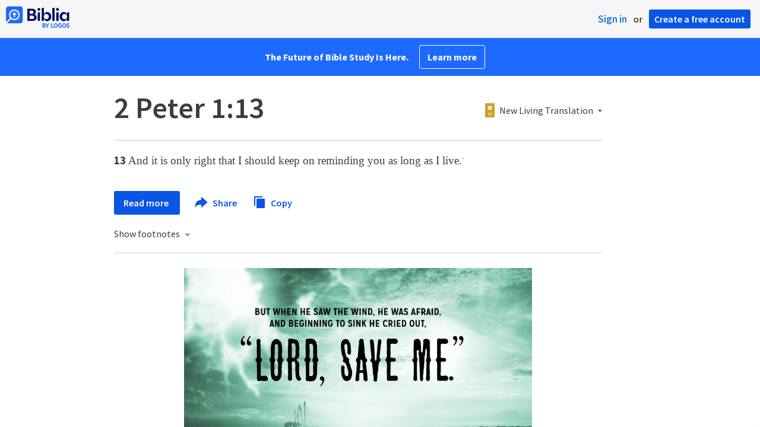

--- FILE ---
content_type: text/html; charset=utf-8
request_url: https://www.google.com/recaptcha/api2/aframe
body_size: 268
content:
<!DOCTYPE HTML><html><head><meta http-equiv="content-type" content="text/html; charset=UTF-8"></head><body><script nonce="XYj2BS01Fn0MgbCe4yJFjg">/** Anti-fraud and anti-abuse applications only. See google.com/recaptcha */ try{var clients={'sodar':'https://pagead2.googlesyndication.com/pagead/sodar?'};window.addEventListener("message",function(a){try{if(a.source===window.parent){var b=JSON.parse(a.data);var c=clients[b['id']];if(c){var d=document.createElement('img');d.src=c+b['params']+'&rc='+(localStorage.getItem("rc::a")?sessionStorage.getItem("rc::b"):"");window.document.body.appendChild(d);sessionStorage.setItem("rc::e",parseInt(sessionStorage.getItem("rc::e")||0)+1);localStorage.setItem("rc::h",'1768839355861');}}}catch(b){}});window.parent.postMessage("_grecaptcha_ready", "*");}catch(b){}</script></body></html>